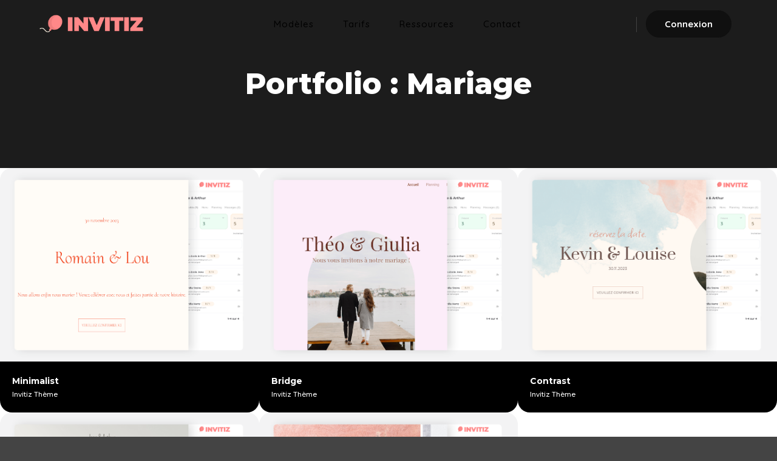

--- FILE ---
content_type: text/html; charset=UTF-8
request_url: https://invitiz.fr/work_genre/wedding/
body_size: 13090
content:
<!DOCTYPE html>
<!--[if IE 9]>    <html class="no-js lt-ie10" lang="fr-FR"> <![endif]-->
<!--[if gt IE 9]><!--> <html class="no-js" lang="fr-FR"> <!--<![endif]-->
<head>

<meta charset="UTF-8" />
<meta name="viewport" content="width=device-width,initial-scale=1" />
<meta http-equiv="X-UA-Compatible" content="IE=edge">
<link rel="profile" href="https://gmpg.org/xfn/11" />
<title>Mariage &#8211; Invitiz</title>
<meta name='robots' content='max-image-preview:large' />
<link rel='dns-prefetch' href='//fonts.googleapis.com' />
<link href='https://fonts.gstatic.com' crossorigin rel='preconnect' />
<link rel="alternate" type="application/rss+xml" title="Invitiz &raquo; Flux" href="https://invitiz.fr/feed/" />
<link rel="alternate" type="application/rss+xml" title="Invitiz &raquo; Flux des commentaires" href="https://invitiz.fr/comments/feed/" />
<link rel="alternate" type="application/rss+xml" title="Flux pour Invitiz &raquo; Mariage Catégories de travaux" href="https://invitiz.fr/work_genre/wedding/feed/" />
<script type="text/javascript">
/* <![CDATA[ */
window._wpemojiSettings = {"baseUrl":"https:\/\/s.w.org\/images\/core\/emoji\/14.0.0\/72x72\/","ext":".png","svgUrl":"https:\/\/s.w.org\/images\/core\/emoji\/14.0.0\/svg\/","svgExt":".svg","source":{"concatemoji":"https:\/\/invitiz.fr\/wp-includes\/js\/wp-emoji-release.min.js?ver=6.4.7"}};
/*! This file is auto-generated */
!function(i,n){var o,s,e;function c(e){try{var t={supportTests:e,timestamp:(new Date).valueOf()};sessionStorage.setItem(o,JSON.stringify(t))}catch(e){}}function p(e,t,n){e.clearRect(0,0,e.canvas.width,e.canvas.height),e.fillText(t,0,0);var t=new Uint32Array(e.getImageData(0,0,e.canvas.width,e.canvas.height).data),r=(e.clearRect(0,0,e.canvas.width,e.canvas.height),e.fillText(n,0,0),new Uint32Array(e.getImageData(0,0,e.canvas.width,e.canvas.height).data));return t.every(function(e,t){return e===r[t]})}function u(e,t,n){switch(t){case"flag":return n(e,"\ud83c\udff3\ufe0f\u200d\u26a7\ufe0f","\ud83c\udff3\ufe0f\u200b\u26a7\ufe0f")?!1:!n(e,"\ud83c\uddfa\ud83c\uddf3","\ud83c\uddfa\u200b\ud83c\uddf3")&&!n(e,"\ud83c\udff4\udb40\udc67\udb40\udc62\udb40\udc65\udb40\udc6e\udb40\udc67\udb40\udc7f","\ud83c\udff4\u200b\udb40\udc67\u200b\udb40\udc62\u200b\udb40\udc65\u200b\udb40\udc6e\u200b\udb40\udc67\u200b\udb40\udc7f");case"emoji":return!n(e,"\ud83e\udef1\ud83c\udffb\u200d\ud83e\udef2\ud83c\udfff","\ud83e\udef1\ud83c\udffb\u200b\ud83e\udef2\ud83c\udfff")}return!1}function f(e,t,n){var r="undefined"!=typeof WorkerGlobalScope&&self instanceof WorkerGlobalScope?new OffscreenCanvas(300,150):i.createElement("canvas"),a=r.getContext("2d",{willReadFrequently:!0}),o=(a.textBaseline="top",a.font="600 32px Arial",{});return e.forEach(function(e){o[e]=t(a,e,n)}),o}function t(e){var t=i.createElement("script");t.src=e,t.defer=!0,i.head.appendChild(t)}"undefined"!=typeof Promise&&(o="wpEmojiSettingsSupports",s=["flag","emoji"],n.supports={everything:!0,everythingExceptFlag:!0},e=new Promise(function(e){i.addEventListener("DOMContentLoaded",e,{once:!0})}),new Promise(function(t){var n=function(){try{var e=JSON.parse(sessionStorage.getItem(o));if("object"==typeof e&&"number"==typeof e.timestamp&&(new Date).valueOf()<e.timestamp+604800&&"object"==typeof e.supportTests)return e.supportTests}catch(e){}return null}();if(!n){if("undefined"!=typeof Worker&&"undefined"!=typeof OffscreenCanvas&&"undefined"!=typeof URL&&URL.createObjectURL&&"undefined"!=typeof Blob)try{var e="postMessage("+f.toString()+"("+[JSON.stringify(s),u.toString(),p.toString()].join(",")+"));",r=new Blob([e],{type:"text/javascript"}),a=new Worker(URL.createObjectURL(r),{name:"wpTestEmojiSupports"});return void(a.onmessage=function(e){c(n=e.data),a.terminate(),t(n)})}catch(e){}c(n=f(s,u,p))}t(n)}).then(function(e){for(var t in e)n.supports[t]=e[t],n.supports.everything=n.supports.everything&&n.supports[t],"flag"!==t&&(n.supports.everythingExceptFlag=n.supports.everythingExceptFlag&&n.supports[t]);n.supports.everythingExceptFlag=n.supports.everythingExceptFlag&&!n.supports.flag,n.DOMReady=!1,n.readyCallback=function(){n.DOMReady=!0}}).then(function(){return e}).then(function(){var e;n.supports.everything||(n.readyCallback(),(e=n.source||{}).concatemoji?t(e.concatemoji):e.wpemoji&&e.twemoji&&(t(e.twemoji),t(e.wpemoji)))}))}((window,document),window._wpemojiSettings);
/* ]]> */
</script>
<style id='wp-emoji-styles-inline-css' type='text/css'>

	img.wp-smiley, img.emoji {
		display: inline !important;
		border: none !important;
		box-shadow: none !important;
		height: 1em !important;
		width: 1em !important;
		margin: 0 0.07em !important;
		vertical-align: -0.1em !important;
		background: none !important;
		padding: 0 !important;
	}
</style>
<link rel='stylesheet' id='wp-block-library-css' href='https://invitiz.fr/wp-includes/css/dist/block-library/style.min.css?ver=6.4.7' type='text/css' media='all' />
<link rel='stylesheet' id='hashabr-block-style-css' href='https://invitiz.fr/wp-content/plugins/hashbar-wp-notification-bar/blocks/src/assets/css/style-index.css?ver=1.4.4' type='text/css' media='all' />
<style id='classic-theme-styles-inline-css' type='text/css'>
/*! This file is auto-generated */
.wp-block-button__link{color:#fff;background-color:#32373c;border-radius:9999px;box-shadow:none;text-decoration:none;padding:calc(.667em + 2px) calc(1.333em + 2px);font-size:1.125em}.wp-block-file__button{background:#32373c;color:#fff;text-decoration:none}
</style>
<style id='global-styles-inline-css' type='text/css'>
body{--wp--preset--color--black: #000000;--wp--preset--color--cyan-bluish-gray: #abb8c3;--wp--preset--color--white: #ffffff;--wp--preset--color--pale-pink: #f78da7;--wp--preset--color--vivid-red: #cf2e2e;--wp--preset--color--luminous-vivid-orange: #ff6900;--wp--preset--color--luminous-vivid-amber: #fcb900;--wp--preset--color--light-green-cyan: #7bdcb5;--wp--preset--color--vivid-green-cyan: #00d084;--wp--preset--color--pale-cyan-blue: #8ed1fc;--wp--preset--color--vivid-cyan-blue: #0693e3;--wp--preset--color--vivid-purple: #9b51e0;--wp--preset--gradient--vivid-cyan-blue-to-vivid-purple: linear-gradient(135deg,rgba(6,147,227,1) 0%,rgb(155,81,224) 100%);--wp--preset--gradient--light-green-cyan-to-vivid-green-cyan: linear-gradient(135deg,rgb(122,220,180) 0%,rgb(0,208,130) 100%);--wp--preset--gradient--luminous-vivid-amber-to-luminous-vivid-orange: linear-gradient(135deg,rgba(252,185,0,1) 0%,rgba(255,105,0,1) 100%);--wp--preset--gradient--luminous-vivid-orange-to-vivid-red: linear-gradient(135deg,rgba(255,105,0,1) 0%,rgb(207,46,46) 100%);--wp--preset--gradient--very-light-gray-to-cyan-bluish-gray: linear-gradient(135deg,rgb(238,238,238) 0%,rgb(169,184,195) 100%);--wp--preset--gradient--cool-to-warm-spectrum: linear-gradient(135deg,rgb(74,234,220) 0%,rgb(151,120,209) 20%,rgb(207,42,186) 40%,rgb(238,44,130) 60%,rgb(251,105,98) 80%,rgb(254,248,76) 100%);--wp--preset--gradient--blush-light-purple: linear-gradient(135deg,rgb(255,206,236) 0%,rgb(152,150,240) 100%);--wp--preset--gradient--blush-bordeaux: linear-gradient(135deg,rgb(254,205,165) 0%,rgb(254,45,45) 50%,rgb(107,0,62) 100%);--wp--preset--gradient--luminous-dusk: linear-gradient(135deg,rgb(255,203,112) 0%,rgb(199,81,192) 50%,rgb(65,88,208) 100%);--wp--preset--gradient--pale-ocean: linear-gradient(135deg,rgb(255,245,203) 0%,rgb(182,227,212) 50%,rgb(51,167,181) 100%);--wp--preset--gradient--electric-grass: linear-gradient(135deg,rgb(202,248,128) 0%,rgb(113,206,126) 100%);--wp--preset--gradient--midnight: linear-gradient(135deg,rgb(2,3,129) 0%,rgb(40,116,252) 100%);--wp--preset--font-size--small: 13px;--wp--preset--font-size--medium: 20px;--wp--preset--font-size--large: 36px;--wp--preset--font-size--x-large: 42px;--wp--preset--spacing--20: 0.44rem;--wp--preset--spacing--30: 0.67rem;--wp--preset--spacing--40: 1rem;--wp--preset--spacing--50: 1.5rem;--wp--preset--spacing--60: 2.25rem;--wp--preset--spacing--70: 3.38rem;--wp--preset--spacing--80: 5.06rem;--wp--preset--shadow--natural: 6px 6px 9px rgba(0, 0, 0, 0.2);--wp--preset--shadow--deep: 12px 12px 50px rgba(0, 0, 0, 0.4);--wp--preset--shadow--sharp: 6px 6px 0px rgba(0, 0, 0, 0.2);--wp--preset--shadow--outlined: 6px 6px 0px -3px rgba(255, 255, 255, 1), 6px 6px rgba(0, 0, 0, 1);--wp--preset--shadow--crisp: 6px 6px 0px rgba(0, 0, 0, 1);}:where(.is-layout-flex){gap: 0.5em;}:where(.is-layout-grid){gap: 0.5em;}body .is-layout-flow > .alignleft{float: left;margin-inline-start: 0;margin-inline-end: 2em;}body .is-layout-flow > .alignright{float: right;margin-inline-start: 2em;margin-inline-end: 0;}body .is-layout-flow > .aligncenter{margin-left: auto !important;margin-right: auto !important;}body .is-layout-constrained > .alignleft{float: left;margin-inline-start: 0;margin-inline-end: 2em;}body .is-layout-constrained > .alignright{float: right;margin-inline-start: 2em;margin-inline-end: 0;}body .is-layout-constrained > .aligncenter{margin-left: auto !important;margin-right: auto !important;}body .is-layout-constrained > :where(:not(.alignleft):not(.alignright):not(.alignfull)){max-width: var(--wp--style--global--content-size);margin-left: auto !important;margin-right: auto !important;}body .is-layout-constrained > .alignwide{max-width: var(--wp--style--global--wide-size);}body .is-layout-flex{display: flex;}body .is-layout-flex{flex-wrap: wrap;align-items: center;}body .is-layout-flex > *{margin: 0;}body .is-layout-grid{display: grid;}body .is-layout-grid > *{margin: 0;}:where(.wp-block-columns.is-layout-flex){gap: 2em;}:where(.wp-block-columns.is-layout-grid){gap: 2em;}:where(.wp-block-post-template.is-layout-flex){gap: 1.25em;}:where(.wp-block-post-template.is-layout-grid){gap: 1.25em;}.has-black-color{color: var(--wp--preset--color--black) !important;}.has-cyan-bluish-gray-color{color: var(--wp--preset--color--cyan-bluish-gray) !important;}.has-white-color{color: var(--wp--preset--color--white) !important;}.has-pale-pink-color{color: var(--wp--preset--color--pale-pink) !important;}.has-vivid-red-color{color: var(--wp--preset--color--vivid-red) !important;}.has-luminous-vivid-orange-color{color: var(--wp--preset--color--luminous-vivid-orange) !important;}.has-luminous-vivid-amber-color{color: var(--wp--preset--color--luminous-vivid-amber) !important;}.has-light-green-cyan-color{color: var(--wp--preset--color--light-green-cyan) !important;}.has-vivid-green-cyan-color{color: var(--wp--preset--color--vivid-green-cyan) !important;}.has-pale-cyan-blue-color{color: var(--wp--preset--color--pale-cyan-blue) !important;}.has-vivid-cyan-blue-color{color: var(--wp--preset--color--vivid-cyan-blue) !important;}.has-vivid-purple-color{color: var(--wp--preset--color--vivid-purple) !important;}.has-black-background-color{background-color: var(--wp--preset--color--black) !important;}.has-cyan-bluish-gray-background-color{background-color: var(--wp--preset--color--cyan-bluish-gray) !important;}.has-white-background-color{background-color: var(--wp--preset--color--white) !important;}.has-pale-pink-background-color{background-color: var(--wp--preset--color--pale-pink) !important;}.has-vivid-red-background-color{background-color: var(--wp--preset--color--vivid-red) !important;}.has-luminous-vivid-orange-background-color{background-color: var(--wp--preset--color--luminous-vivid-orange) !important;}.has-luminous-vivid-amber-background-color{background-color: var(--wp--preset--color--luminous-vivid-amber) !important;}.has-light-green-cyan-background-color{background-color: var(--wp--preset--color--light-green-cyan) !important;}.has-vivid-green-cyan-background-color{background-color: var(--wp--preset--color--vivid-green-cyan) !important;}.has-pale-cyan-blue-background-color{background-color: var(--wp--preset--color--pale-cyan-blue) !important;}.has-vivid-cyan-blue-background-color{background-color: var(--wp--preset--color--vivid-cyan-blue) !important;}.has-vivid-purple-background-color{background-color: var(--wp--preset--color--vivid-purple) !important;}.has-black-border-color{border-color: var(--wp--preset--color--black) !important;}.has-cyan-bluish-gray-border-color{border-color: var(--wp--preset--color--cyan-bluish-gray) !important;}.has-white-border-color{border-color: var(--wp--preset--color--white) !important;}.has-pale-pink-border-color{border-color: var(--wp--preset--color--pale-pink) !important;}.has-vivid-red-border-color{border-color: var(--wp--preset--color--vivid-red) !important;}.has-luminous-vivid-orange-border-color{border-color: var(--wp--preset--color--luminous-vivid-orange) !important;}.has-luminous-vivid-amber-border-color{border-color: var(--wp--preset--color--luminous-vivid-amber) !important;}.has-light-green-cyan-border-color{border-color: var(--wp--preset--color--light-green-cyan) !important;}.has-vivid-green-cyan-border-color{border-color: var(--wp--preset--color--vivid-green-cyan) !important;}.has-pale-cyan-blue-border-color{border-color: var(--wp--preset--color--pale-cyan-blue) !important;}.has-vivid-cyan-blue-border-color{border-color: var(--wp--preset--color--vivid-cyan-blue) !important;}.has-vivid-purple-border-color{border-color: var(--wp--preset--color--vivid-purple) !important;}.has-vivid-cyan-blue-to-vivid-purple-gradient-background{background: var(--wp--preset--gradient--vivid-cyan-blue-to-vivid-purple) !important;}.has-light-green-cyan-to-vivid-green-cyan-gradient-background{background: var(--wp--preset--gradient--light-green-cyan-to-vivid-green-cyan) !important;}.has-luminous-vivid-amber-to-luminous-vivid-orange-gradient-background{background: var(--wp--preset--gradient--luminous-vivid-amber-to-luminous-vivid-orange) !important;}.has-luminous-vivid-orange-to-vivid-red-gradient-background{background: var(--wp--preset--gradient--luminous-vivid-orange-to-vivid-red) !important;}.has-very-light-gray-to-cyan-bluish-gray-gradient-background{background: var(--wp--preset--gradient--very-light-gray-to-cyan-bluish-gray) !important;}.has-cool-to-warm-spectrum-gradient-background{background: var(--wp--preset--gradient--cool-to-warm-spectrum) !important;}.has-blush-light-purple-gradient-background{background: var(--wp--preset--gradient--blush-light-purple) !important;}.has-blush-bordeaux-gradient-background{background: var(--wp--preset--gradient--blush-bordeaux) !important;}.has-luminous-dusk-gradient-background{background: var(--wp--preset--gradient--luminous-dusk) !important;}.has-pale-ocean-gradient-background{background: var(--wp--preset--gradient--pale-ocean) !important;}.has-electric-grass-gradient-background{background: var(--wp--preset--gradient--electric-grass) !important;}.has-midnight-gradient-background{background: var(--wp--preset--gradient--midnight) !important;}.has-small-font-size{font-size: var(--wp--preset--font-size--small) !important;}.has-medium-font-size{font-size: var(--wp--preset--font-size--medium) !important;}.has-large-font-size{font-size: var(--wp--preset--font-size--large) !important;}.has-x-large-font-size{font-size: var(--wp--preset--font-size--x-large) !important;}
.wp-block-navigation a:where(:not(.wp-element-button)){color: inherit;}
:where(.wp-block-post-template.is-layout-flex){gap: 1.25em;}:where(.wp-block-post-template.is-layout-grid){gap: 1.25em;}
:where(.wp-block-columns.is-layout-flex){gap: 2em;}:where(.wp-block-columns.is-layout-grid){gap: 2em;}
.wp-block-pullquote{font-size: 1.5em;line-height: 1.6;}
</style>
<link rel='stylesheet' id='hashbar-frontend-css' href='https://invitiz.fr/wp-content/plugins/hashbar-wp-notification-bar/assets/css/frontend.css?ver=1.4.4' type='text/css' media='all' />
<link rel='stylesheet' id='hfe-style-css' href='https://invitiz.fr/wp-content/plugins/header-footer-elementor/assets/css/header-footer-elementor.css?ver=1.6.20' type='text/css' media='all' />
<link rel='stylesheet' id='elementor-icons-css' href='https://invitiz.fr/wp-content/plugins/elementor/assets/lib/eicons/css/elementor-icons.min.css?ver=5.23.0' type='text/css' media='all' />
<link rel='stylesheet' id='elementor-frontend-css' href='https://invitiz.fr/wp-content/plugins/elementor/assets/css/frontend-lite.min.css?ver=3.17.3' type='text/css' media='all' />
<link rel='stylesheet' id='swiper-css' href='https://invitiz.fr/wp-content/plugins/elementor/assets/lib/swiper/css/swiper.min.css?ver=5.3.6' type='text/css' media='all' />
<link rel='stylesheet' id='elementor-post-12124-css' href='https://invitiz.fr/wp-content/uploads/elementor/css/post-12124.css?ver=1701558359' type='text/css' media='all' />
<link rel='stylesheet' id='elementor-global-css' href='https://invitiz.fr/wp-content/uploads/elementor/css/global.css?ver=1701558359' type='text/css' media='all' />
<link rel='stylesheet' id='elementor-post-12481-css' href='https://invitiz.fr/wp-content/uploads/elementor/css/post-12481.css?ver=1727795531' type='text/css' media='all' />
<link rel='stylesheet' id='hfe-widgets-style-css' href='https://invitiz.fr/wp-content/plugins/header-footer-elementor/inc/widgets-css/frontend.css?ver=1.6.20' type='text/css' media='all' />
<link rel='stylesheet' id='material-icons-css' href='https://fonts.googleapis.com/icon?family=Material+Icons&#038;ver=6.4.7' type='text/css' media='all' />
<link rel='stylesheet' id='jquery-lightgallery-css' href='https://invitiz.fr/wp-content/themes/rife-free/js/light-gallery/css/lightgallery.min.css?ver=1.9.0' type='text/css' media='all' />
<link rel='stylesheet' id='font-awesome-css' href='https://invitiz.fr/wp-content/plugins/elementor/assets/lib/font-awesome/css/font-awesome.min.css?ver=4.7.0' type='text/css' media='all' />
<link rel='stylesheet' id='a13-icomoon-css' href='https://invitiz.fr/wp-content/themes/rife-free/css/icomoon.css?ver=2.4.17' type='text/css' media='all' />
<link rel='stylesheet' id='a13-main-style-css' href='https://invitiz.fr/wp-content/themes/rife-free/style.css?ver=2.4.17' type='text/css' media='all' />
<link rel='stylesheet' id='a13-user-css-css' href='https://invitiz.fr/wp-content/uploads/apollo13_framework_files/css/user.css?ver=2.4.17_1701684437' type='text/css' media='all' />
<link rel='stylesheet' id='font-awesome-5-all-css' href='https://invitiz.fr/wp-content/plugins/elementor/assets/lib/font-awesome/css/all.min.css?ver=3.17.3' type='text/css' media='all' />
<link rel='stylesheet' id='font-awesome-4-shim-css' href='https://invitiz.fr/wp-content/plugins/elementor/assets/lib/font-awesome/css/v4-shims.min.css?ver=3.17.3' type='text/css' media='all' />
<link rel='stylesheet' id='google-fonts-1-css' href='https://fonts.googleapis.com/css?family=Quicksand%3A100%2C100italic%2C200%2C200italic%2C300%2C300italic%2C400%2C400italic%2C500%2C500italic%2C600%2C600italic%2C700%2C700italic%2C800%2C800italic%2C900%2C900italic&#038;display=auto&#038;ver=6.4.7' type='text/css' media='all' />
<link rel="preconnect" href="https://fonts.gstatic.com/" crossorigin><script type="text/javascript" src="https://invitiz.fr/wp-includes/js/jquery/jquery.min.js?ver=3.7.1" id="jquery-core-js"></script>
<script type="text/javascript" src="https://invitiz.fr/wp-includes/js/jquery/jquery-migrate.min.js?ver=3.4.1" id="jquery-migrate-js"></script>
<script type="text/javascript" id="hashbar-frontend-js-extra">
/* <![CDATA[ */
var hashbar_localize = {"dont_show_bar_after_close":"","notification_display_time":"400","bar_keep_closed":"","cookies_expire_time":"","cookies_expire_type":""};
/* ]]> */
</script>
<script type="text/javascript" src="https://invitiz.fr/wp-content/plugins/hashbar-wp-notification-bar/assets/js/frontend.js?ver=1.4.4" id="hashbar-frontend-js"></script>
<script type="text/javascript" src="https://invitiz.fr/wp-content/plugins/hashbar-wp-notification-bar/assets/js/js.cookie.min.js?ver=1.4.4" id="js-cookie-js"></script>
<script type="text/javascript" src="https://invitiz.fr/wp-content/plugins/elementor/assets/lib/font-awesome/js/v4-shims.min.js?ver=3.17.3" id="font-awesome-4-shim-js"></script>
<link rel="https://api.w.org/" href="https://invitiz.fr/wp-json/" /><link rel="alternate" type="application/json" href="https://invitiz.fr/wp-json/wp/v2/work_genre/11" /><link rel="EditURI" type="application/rsd+xml" title="RSD" href="https://invitiz.fr/xmlrpc.php?rsd" />
<meta name="generator" content="WordPress 6.4.7" />
<!-- start Simple Custom CSS and JS -->
<script type="text/javascript">
document.addEventListener("DOMContentLoaded", function() {
  const steps = document.querySelectorAll('.step-box-invitiz');
	const stepContent = document.querySelector('.step-content');
  
	steps.forEach(function(step) {
	  step.addEventListener('click', function() {
		const stepNum = this.getAttribute('data-step');
    
		steps.forEach(function(step) {
			step.classList.remove('active');
      		step.querySelector('h4').classList.remove('active-step-chips');
      		step.querySelector('h3').classList.remove('active-step-title');
      		step.querySelector('p').classList.remove('active-step-description');
		});

		this.classList.add('active');
    	this.querySelector('h4').classList.add('active-step-chips');
    	this.querySelector('h3').classList.add('active-step-title');
    	this.querySelector('p').classList.add('active-step-description');
		  
		if (stepNum == 1) {
			document.getElementById('stepImage').src = '/wp-content/uploads/2023/12/Sans-titre-1.png';
			document.getElementById('stepChips').textContent = 'Étape 1';
			document.getElementById('stepTitle').textContent = 'Choisissez un thème';
		} else if (stepNum == 2) {
			document.getElementById('stepImage').src = '/wp-content/uploads/2023/12/Sans-titre-2.png';
			document.getElementById('stepChips').textContent = 'Étape 2';
			document.getElementById('stepTitle').textContent = "Configurez votre évènement";
		} else {
			document.getElementById('stepImage').src = '/wp-content/uploads/2023/12/Sans-titre-3.png';
			document.getElementById('stepChips').textContent = 'Étape 3';
			document.getElementById('stepTitle').textContent = 'Partagez avec vos invités';		
		}
	  });
	});
});</script>
<!-- end Simple Custom CSS and JS -->
<script type="text/javascript">
// <![CDATA[
(function(){
    var docElement = document.documentElement,
        className = docElement.className;
    // Change `no-js` to `js`
    var reJS = new RegExp('(^|\\s)no-js( |\\s|$)');
    //space as literal in second capturing group cause there is strange situation when \s is not catched on load when other plugins add their own classes
    className = className.replace(reJS, '$1js$2');
    docElement.className = className;
})();
// ]]>
</script><script type="text/javascript">
// <![CDATA[
WebFontConfig = {
    google: {"families":["Quicksand:400,500,700,800","Montserrat:400","Montserrat:400,500,700,800"]},
    active: function () {
        //tell listeners that fonts are loaded
        if (window.jQuery) {
            jQuery(document.body).trigger('webfontsloaded');
        }
    }
};
(function (d) {
    var wf = d.createElement('script'), s = d.scripts[0];
    wf.src = 'https://invitiz.fr/wp-content/themes/rife-free/js/webfontloader.min.js';
    wf.type = 'text/javascript';
    wf.async = 'true';
    s.parentNode.insertBefore(wf, s);
})(document);
// ]]>
</script><meta name="generator" content="Elementor 3.17.3; features: e_dom_optimization, e_optimized_assets_loading, e_optimized_css_loading, additional_custom_breakpoints; settings: css_print_method-external, google_font-enabled, font_display-auto">
<link rel="icon" href="https://invitiz.fr/wp-content/uploads/2023/03/cropped-invitiz-balloon-32x32.png" sizes="32x32" />
<link rel="icon" href="https://invitiz.fr/wp-content/uploads/2023/03/cropped-invitiz-balloon-192x192.png" sizes="192x192" />
<link rel="apple-touch-icon" href="https://invitiz.fr/wp-content/uploads/2023/03/cropped-invitiz-balloon-180x180.png" />
<meta name="msapplication-TileImage" content="https://invitiz.fr/wp-content/uploads/2023/03/cropped-invitiz-balloon-270x270.png" />
		<style type="text/css" id="wp-custom-css">
			.header-horizontal .top-menu > li > a, .header-horizontal .top-menu > li > span.title {
    padding: 0 24px;
}

.tools_button {
	text-transform: none;
	font-size: 15px !important;
	font-family: 'Quicksand';
	font-weight: bold !important;
	margin-left: 0px;
	border-radius: 50px !important;
	padding: 8px 30px;
	height: 45px;
}

.tools_button:hover {
	color: #ffffff !important;
}

#header-tools {
	padding: 10px 0px;
}

#try-invitiz {
	border-radius: 20px;
}

.category-filter .clearfix .posts-filter > li > a {
	text-transform: capitalize;
	
}

.category-filter {
	display: inline-block;
	padding-left:0px !important;
	padding-right:0px !important;
}



.category-filter.works-filter, .category-filter.posts-filter {
	 background-color: #f6f6f6 !important;
	border-radius: 27px;
	padding: 7px !important;
	width: 100%;
	margin-bottom: 40px;
	display: flex;
	justify-content: space-between;
}

.category-filter.works-filter li.selected > a, .category-filter.posts-filter li.selected > a {
		padding: 10px 20px !important;
	background-color: #ff8787 !important;
	color: white !important;
	font-weight: 500;
	text-align: center !important;
	border-radius: 100px !important;
	
}

ul.category-filter > li > a{
	
	padding: 10px 20px !important;
	font-weight: 500 !important;
	text-transform: capitalize !important;
	color: #7a7a7a !important;
	background-color: rgba(0,0,0,0) !important;
	border-radius: 100px !important;
}

div.archive-item > .formatter {
	padding: 10px 0px !important;
}

.archive-item, .item-image > a {
	margin: 0px !important;
	background-color: #f6f6f6;
	border-radius: 20px;
}

.archive-item > img {
	color: white !important;
}

.archive-item > .caption {
	background-color: black !important;
	color: white !important;
	padding: 20px !important;
}

.caption > .texts_group > .post-title {
	color: white;
	font-size: 14px;
	text-align: left;
	padding: 0px !important;
	margin: 0px !important;
	font-weight: 600;
}

.caption > .texts_group > .excerpt {
	color: white !important;
	font-size: 11px;
	text-align: left;
	padding: 0px !important;
	margin: 0px !important;
	opacity: 1;
	text-transform: capitalize;
	font-weight: 500;
	letter-spacing: 0px;
	font-family: 'Montserrat'
}


.footer-links {
  color: white;
  text-decoration: none;
	padding-right: 25px;
}

.footer-links-invitiz {
  color: #7a7a7a;
	font-size: 14px;
  text-decoration: none;
	margin-bottom: 20px;
}

.footer-links:hover {
  color: #e2e2e2;
  text-decoration: none;
}

.spacer-div {
	height:10px;
}

input {
	border-radius: 10px !important;
	background-color: #f6f6f6 !important;
}


select {
	border-radius: 10px !important;
	background-color: #f6f6f6 !important;
	border-color: #F6f6f6
}

label.wpforms-field-label {
	font-size: 13px;
	padding-bottom: 5px;
}

button.wpforms-submit {
	width:100%;
	border-radius: 25px !important;
}

textarea {
	border-radius: 10px !important;
	background-color: #f6f6f6 !important;
}

.elementor-button:hover {
	text-decoration: none;
}
.steps {
  display: inline;
  justify-content: space-between;
  height: 100%;
}

.step-box-invitiz {
  cursor: pointer;
  padding: 5px 25px 10px 25px;
  background-color: white;
	background-image: url('/wp-content/uploads/2023/03/invitiz-pattern-background-black.png');
	background-position: center; /* Center the image */
  background-repeat: no-repeat; /* Do not repeat the image */
  background-size: cover; /* Resize the background image to cover the entire container */
  border-radius: 20px;
box-shadow:
  3.7px 1.7px 6.1px rgba(0, 0, 0, 0.02),
  12.3px 5.8px 20.5px rgba(0, 0, 0, 0.029),
  55px 26px 92px rgba(0, 0, 0, 0.06)
;
}

.step-box-invitiz.active {
  background-color: #ff8787;
	background-image: url('/wp-content/uploads/2023/03/invitiz-pattern-background.png');
}

.step-box-invitiz {
	transition: all .2s ease-in-out; 
}

.step-box-invitiz:hover { 
	transform: scale(1.02); 
}

#stepImage {
	border-radius: 20px;
}

.step-box-invitiz-content {
	cursor: auto !important;
  position: relative !important;
  height: 100% !important;
  display: flex;
  flex-direction: column;
	padding: 35px 25px 40px 25px;
  background-color: #101010;
	background-image: url('/wp-content/uploads/2023/03/invitiz-pattern-background-black.png');
	background-position: center; /* Center the image */
  background-repeat: no-repeat; /* Do not repeat the image */
  background-size: cover; /* Resize the background image to cover the entire container */
  border-radius: 20px;
box-shadow:
  3.7px 1.7px 6.1px rgba(0, 0, 0, 0.02),
  12.3px 5.8px 20.5px rgba(0, 0, 0, 0.029),
  55px 26px 92px rgba(0, 0, 0, 0.06)
;
}

.step-box-invitiz-content > .step-chips {
	color: white;
	background-color: #ff8787;
	border-color: #ff8787;
}

.step-box-invitiz-content > .step-title {
	color: white;
}

.step-box-invitiz > h3 {
	font-size: 20px
}


.step-chips {
  display: inline-block;
  background-color: white;
  border: 1px solid grey;
  color: #646464;
  border-radius: 20px;
  font-weight: 500;
  font-size: 13px !important;
  padding: 8px 10px;
  align-self: flex-start;
}

.step-title {
  margin: 0px;	
}

.step-description {
  cursor: pointer;
	color: #646464;
}

.active-step-chips {
  color: black;
  background-color: white;
  border-color: white;
}

.active-step-title {
  color: white;
}

.active-step-description {
  color: white;
}

.features-line {
	display: flex;
  justify-content: space-between;
  width: 100%;
	padding-bottom:30px;
}

.features-chips {
	background-color: #ff8787;
	color: white;
	padding: 20px 30px;
	border-radius: 50px;
	font-size: 14px;
	display: flex;
	align-items: center;
}

.features-chips > i {
	margin-right: 16px;
	font-size: 17px
}

.subtitle-invitiz {
	display: flex;
	width:100%;
	justify-content:center;
	align-items: center;
}

.subtitle-invitiz > h2 {
	color: #ff8787 !important;
	font-weight: 600;
	font-size: 21px !important;
	margin: 0px;
}

.balloon-subtitle{
	width:30px;
	height: 30px !important;
	margin: 0px 20px;
}


.post-media {
  border-radius: 30px 30px 0px 0px;
  overflow: hidden;
}


div.real-content.hentry {
	 border-radius: 30px 0px 0px 30px;
	padding: 20px 30px;
}

.posts-grid-container {
	margin-left: 10px !important;
	margin-right: 10px !important;
}

div.archive-item.post {
box-shadow: 1px 23px 34px -20px rgba(204,204,204,0.75);
-webkit-box-shadow: 1px 23px 34px -20px rgba(204,204,204,0.75);
-moz-box-shadow: 1px 23px 34px -20px rgba(204,204,204,0.75);
	width: 45% !important;
	margin: 30px 20px !important;
}



.archive-item.post > div.formatter {
	margin: 0px !important;
	padding: 0px !important;
	border-radius: 0px 0px 30px 30px;
}

div.archive-item.post {
	transition: all .2s ease-in-out; 
}

div.archive-item.post:hover { 
	transform: scale(1.02); 
}

.item-image a::before {
    content: "" !important;
	background-color: rgba(0,0,0,0); 
    opacity: 0;
}

.item-image a::after {
    content: none !important;
}
		</style>
		</head>

<body id="top" class="archive tax-work_genre term-wedding term-11 wp-custom-logo ehf-footer ehf-template-rife-free ehf-stylesheet-rife-free header-horizontal site-layout-full works-list-page cpt-list-page elementor-default elementor-kit-12124" itemtype="https://schema.org/WebPage" itemscope>
<div class="whole-layout">
        <div class="page-background to-move"></div>
        		<header id="masthead" itemscope="itemscope" itemtype="https://schema.org/WPHeader">
			<p class="main-title bhf-hidden" itemprop="headline"><a href="https://invitiz.fr" title="Invitiz" rel="home">Invitiz</a></p>
					</header>

	<header id="header" class="to-move a13-horizontal header-type-one_line a13-normal-variant header-variant-one_line_menu_centered narrow no-tools sticky-no-hiding" itemtype="https://schema.org/WPHeader" itemscope>
	<div class="head">
		<div class="logo-container" itemtype="https://schema.org/Organization" itemscope><a class="logo normal-logo image-logo" href="https://invitiz.fr/" title="Invitiz" rel="home" itemprop="url"><img src="https://invitiz.fr/wp-content/uploads/2023/03/invitiz-logo-2.png" alt="Invitiz" width="1200" height="236" itemprop="logo" /></a></div>
		<nav id="access" class="navigation-bar" itemtype="https://schema.org/SiteNavigationElement" itemscope><!-- this element is need in HTML even if menu is disabled -->
							<div class="menu-container"><ul id="menu-main-menu" class="top-menu opener-icons-on"><li id="menu-item-12155" class="menu-item menu-item-type-custom menu-item-object-custom menu-item-12155 normal-menu"><a href="https://invitiz.fr/modeles"><span>Modèles</span></a></li>
<li id="menu-item-12126" class="menu-item menu-item-type-custom menu-item-object-custom menu-item-12126 normal-menu"><a href="https://invitiz.fr/nos-offres"><span>Tarifs</span></a></li>
<li id="menu-item-12147" class="menu-item menu-item-type-custom menu-item-object-custom menu-item-12147 normal-menu"><a href="https://invitiz.fr/ressources"><span>Ressources</span></a></li>
<li id="menu-item-12129" class="menu-item menu-item-type-custom menu-item-object-custom menu-item-12129 normal-menu"><a href="https://invitiz.fr/contact"><span>Contact</span></a></li>
</ul></div>					</nav>
		<!-- #access -->
		<div id="header-tools" class=" icons-0"><button id="mobile-menu-opener" class="a13icon-menu tool" title="Menu principal"><span class="screen-reader-text">Menu principal</span></button><a class="tools_button" href="https://app.invitiz.fr" target="_blank">Connexion</a></div>			</div>
	</header>
    <div id="mid" class="to-move layout-full layout-no-edge layout-fluid no-sidebars"><header class="title-bar a13-parallax outside title_bar_variant_centered title_bar_width_full has-effect" data-a13-parallax-type="tb" data-a13-parallax-speed="1"><div class="overlay-color"><div class="in"><div class="titles"><h1 class="page-title entry-title" itemprop="headline">Portfolio : Mariage</h1></div></div></div></header>	<article id="content" class="clearfix">
	<div class="content-limiter">
	<div id="col-mask">

	
	
	<div class="content-box lazy-load-on">
					<div class="bricks-frame works-bricks works-bricks-1  variant-under works-columns-3 hover-effect-scale-down title-center">
				<div class="works-grid-container" data-lazy-load="1" data-lazy-load-mode="button" data-margin="0">
				<div class="grid-master"></div>
				<div class="archive-item object-item open-item-normal w1" data-category-11="1" data-id="work-13263" itemtype="https://schema.org/CreativeWork" itemscope><img src="https://invitiz.fr/wp-content/uploads/2023/12/minimalist-theme-invitiz.png" alt="" title="minimalist-theme-invitiz" width="667" height="500.25" /><div class="cover" style="background-color:rgba(0,0,0, 0.7);"></div><div class="covering-image"></div><div class="icon a13icon-plus"></div><div class="caption"><div class="texts_group"><h2 class="post-title" itemprop="headline">Minimalist</h2><div class="excerpt">Invitiz Thème</div></div></div><a href="https://invitiz.fr/works/minimalist/" itemprop="url"></a><div class="social"></div></div><div class="archive-item object-item open-item-normal w1" data-category-11="1" data-id="work-13259" itemtype="https://schema.org/CreativeWork" itemscope><img src="https://invitiz.fr/wp-content/uploads/2023/12/bridge-theme-invitiz.png" alt="" title="bridge-theme-invitiz" width="667" height="500.25" /><div class="cover" style="background-color:rgba(0,0,0, 0.7);"></div><div class="covering-image"></div><div class="icon a13icon-plus"></div><div class="caption"><div class="texts_group"><h2 class="post-title" itemprop="headline">Bridge</h2><div class="excerpt">Invitiz Thème</div></div></div><a href="https://invitiz.fr/works/bridge/" itemprop="url"></a><div class="social"></div></div><div class="archive-item object-item open-item-normal w1" data-category-11="1" data-category-48="1" data-id="work-13253" itemtype="https://schema.org/CreativeWork" itemscope><img src="https://invitiz.fr/wp-content/uploads/2023/12/contrast-theme-invitiz-2.png" alt="" title="contrast-theme-invitiz-2" width="667" height="500.25" /><div class="cover" style="background-color:rgba(0,0,0, 0.7);"></div><div class="covering-image"></div><div class="icon a13icon-plus"></div><div class="caption"><div class="texts_group"><h2 class="post-title" itemprop="headline">Contrast</h2><div class="excerpt">Invitiz Thème</div></div></div><a href="https://invitiz.fr/works/contrast/" itemprop="url"></a><div class="social"></div></div><div class="archive-item object-item open-item-normal w1" data-category-11="1" data-category-48="1" data-id="work-13238" itemtype="https://schema.org/CreativeWork" itemscope><img src="https://invitiz.fr/wp-content/uploads/2023/12/mountains-theme-invitiz.png" alt="" title="mountains-theme-invitiz" width="667" height="500.25" /><div class="cover" style="background-color:rgba(0,0,0, 0.7);"></div><div class="covering-image"></div><div class="icon a13icon-plus"></div><div class="caption"><div class="texts_group"><h2 class="post-title" itemprop="headline">Mountains</h2><div class="excerpt">Invitiz Thème</div></div></div><a href="https://invitiz.fr/works/mountains/" itemprop="url"></a><div class="social"></div></div><div class="archive-item object-item open-item-normal w1" data-category-11="1" data-id="work-11362" itemtype="https://schema.org/CreativeWork" itemscope><img src="https://invitiz.fr/wp-content/uploads/2018/02/letter-theme-invitiz-1.png" alt="" title="letter-theme-invitiz" width="667" height="500.25" /><div class="cover" style="background-color:rgba(0,0,0, 0.7);"></div><div class="covering-image"></div><div class="icon a13icon-plus"></div><div class="caption"><div class="texts_group"><h2 class="post-title" itemprop="headline">Letter</h2><div class="excerpt">Invitiz Thème</div></div></div><a href="https://invitiz.fr/works/theme-letter/" itemprop="url"></a><div class="social"></div></div>				</div>
				</div>
				<div class="clear"></div>
						<span class="result-count">
	5/5</span>
		
	</div>
	</div>
	</div>
	</article>

		</div><!-- #mid -->

		<footer itemtype="https://schema.org/WPFooter" itemscope="itemscope" id="colophon" role="contentinfo">
			<div class='footer-width-fixer'>		<div data-elementor-type="wp-post" data-elementor-id="12481" class="elementor elementor-12481">
									<section class="elementor-section elementor-top-section elementor-element elementor-element-0b3e122 elementor-section-boxed elementor-section-height-default elementor-section-height-default" data-id="0b3e122" data-element_type="section">
						<div class="elementor-container elementor-column-gap-default">
					<div class="elementor-column elementor-col-100 elementor-top-column elementor-element elementor-element-a3778e9" data-id="a3778e9" data-element_type="column">
			<div class="elementor-widget-wrap elementor-element-populated">
								<div class="elementor-element elementor-element-dbd87d2 elementor-widget elementor-widget-spacer" data-id="dbd87d2" data-element_type="widget" data-widget_type="spacer.default">
				<div class="elementor-widget-container">
			<style>/*! elementor - v3.17.0 - 08-11-2023 */
.elementor-column .elementor-spacer-inner{height:var(--spacer-size)}.e-con{--container-widget-width:100%}.e-con-inner>.elementor-widget-spacer,.e-con>.elementor-widget-spacer{width:var(--container-widget-width,var(--spacer-size));--align-self:var(--container-widget-align-self,initial);--flex-shrink:0}.e-con-inner>.elementor-widget-spacer>.elementor-widget-container,.e-con>.elementor-widget-spacer>.elementor-widget-container{height:100%;width:100%}.e-con-inner>.elementor-widget-spacer>.elementor-widget-container>.elementor-spacer,.e-con>.elementor-widget-spacer>.elementor-widget-container>.elementor-spacer{height:100%}.e-con-inner>.elementor-widget-spacer>.elementor-widget-container>.elementor-spacer>.elementor-spacer-inner,.e-con>.elementor-widget-spacer>.elementor-widget-container>.elementor-spacer>.elementor-spacer-inner{height:var(--container-widget-height,var(--spacer-size))}.e-con-inner>.elementor-widget-spacer.elementor-widget-empty,.e-con>.elementor-widget-spacer.elementor-widget-empty{position:relative;min-height:22px;min-width:22px}.e-con-inner>.elementor-widget-spacer.elementor-widget-empty .elementor-widget-empty-icon,.e-con>.elementor-widget-spacer.elementor-widget-empty .elementor-widget-empty-icon{position:absolute;top:0;bottom:0;left:0;right:0;margin:auto;padding:0;width:22px;height:22px}</style>		<div class="elementor-spacer">
			<div class="elementor-spacer-inner"></div>
		</div>
				</div>
				</div>
					</div>
		</div>
							</div>
		</section>
				<section class="elementor-section elementor-top-section elementor-element elementor-element-2d4d87e elementor-section-stretched padding-footer elementor-section-boxed elementor-section-height-default elementor-section-height-default" data-id="2d4d87e" data-element_type="section" data-settings="{&quot;stretch_section&quot;:&quot;section-stretched&quot;,&quot;background_background&quot;:&quot;classic&quot;}">
						<div class="elementor-container elementor-column-gap-default">
					<div class="elementor-column elementor-col-20 elementor-top-column elementor-element elementor-element-0d9c8c0" data-id="0d9c8c0" data-element_type="column">
			<div class="elementor-widget-wrap elementor-element-populated">
								<div class="elementor-element elementor-element-0c59155 elementor-widget elementor-widget-image" data-id="0c59155" data-element_type="widget" data-widget_type="image.default">
				<div class="elementor-widget-container">
			<style>/*! elementor - v3.17.0 - 08-11-2023 */
.elementor-widget-image{text-align:center}.elementor-widget-image a{display:inline-block}.elementor-widget-image a img[src$=".svg"]{width:48px}.elementor-widget-image img{vertical-align:middle;display:inline-block}</style>												<img width="800" height="157" src="https://invitiz.fr/wp-content/uploads/2023/03/invitiz-logo-2-1024x201.png" class="attachment-large size-large wp-image-12260" alt="" loading="lazy" srcset="https://invitiz.fr/wp-content/uploads/2023/03/invitiz-logo-2-1024x201.png 1024w, https://invitiz.fr/wp-content/uploads/2023/03/invitiz-logo-2-300x59.png 300w, https://invitiz.fr/wp-content/uploads/2023/03/invitiz-logo-2-768x151.png 768w, https://invitiz.fr/wp-content/uploads/2023/03/invitiz-logo-2.png 1200w" sizes="(max-width: 800px) 100vw, 800px" />															</div>
				</div>
				<div class="elementor-element elementor-element-b8b43d8 elementor-widget elementor-widget-text-editor" data-id="b8b43d8" data-element_type="widget" data-widget_type="text-editor.default">
				<div class="elementor-widget-container">
			<style>/*! elementor - v3.17.0 - 08-11-2023 */
.elementor-widget-text-editor.elementor-drop-cap-view-stacked .elementor-drop-cap{background-color:#69727d;color:#fff}.elementor-widget-text-editor.elementor-drop-cap-view-framed .elementor-drop-cap{color:#69727d;border:3px solid;background-color:transparent}.elementor-widget-text-editor:not(.elementor-drop-cap-view-default) .elementor-drop-cap{margin-top:8px}.elementor-widget-text-editor:not(.elementor-drop-cap-view-default) .elementor-drop-cap-letter{width:1em;height:1em}.elementor-widget-text-editor .elementor-drop-cap{float:left;text-align:center;line-height:1;font-size:50px}.elementor-widget-text-editor .elementor-drop-cap-letter{display:inline-block}</style>				<p>Créez votre site pour votre mariage grâce à Invitiz. Simplifiez la gestion de votre mariage et surprenez vos invités !</p>						</div>
				</div>
					</div>
		</div>
				<div class="elementor-column elementor-col-20 elementor-top-column elementor-element elementor-element-1fef692" data-id="1fef692" data-element_type="column">
			<div class="elementor-widget-wrap elementor-element-populated">
								<div class="elementor-element elementor-element-7bb0c5a elementor-widget elementor-widget-html" data-id="7bb0c5a" data-element_type="widget" data-widget_type="html.default">
				<div class="elementor-widget-container">
			<h5>Contact</h5>
<a class="footer-links-invitiz" href='https://instagram.com/invitiz'>
    Instagram
</a>
<div class="spacer-div"></div>
<a class="footer-links-invitiz" href='https://tiktok.com/@invitiz'>
    TikTok
</a>
<div class="spacer-div"></div>
<a class="footer-links-invitiz" href='https://linkedin.com/company/invitiz'>
    LinkedIn
</a>
<div class="spacer-div"></div>
<a class="footer-links-invitiz" href='https://invitiz.fr'>
    Nous contacter
</a>

		</div>
				</div>
					</div>
		</div>
				<div class="elementor-column elementor-col-20 elementor-top-column elementor-element elementor-element-432d5b2" data-id="432d5b2" data-element_type="column">
			<div class="elementor-widget-wrap elementor-element-populated">
								<div class="elementor-element elementor-element-8103ae7 elementor-widget elementor-widget-html" data-id="8103ae7" data-element_type="widget" data-widget_type="html.default">
				<div class="elementor-widget-container">
			<h5>Partenaires</h5>
<a class="footer-links-invitiz" href='https://app.invitiz.fr'>
    Connexion
</a>
<div class="spacer-div"></div>
<a class="footer-links-invitiz" href='https://invitiz.fr/contact/'>
    Devenir partenaire
</a>
<div class="spacer-div"></div>
<a class="footer-links-invitiz" href='https://invitiz.fr/contact/'>
    Questions
</a>


		</div>
				</div>
					</div>
		</div>
				<div class="elementor-column elementor-col-20 elementor-top-column elementor-element elementor-element-ec61b34" data-id="ec61b34" data-element_type="column">
			<div class="elementor-widget-wrap elementor-element-populated">
								<div class="elementor-element elementor-element-d716ac6 elementor-widget elementor-widget-html" data-id="d716ac6" data-element_type="widget" data-widget_type="html.default">
				<div class="elementor-widget-container">
			<h5>Ressources</h5>
<a class="footer-links-invitiz" href='https://invitiz.fr/ressources/'>
    Guide et Tutoriels
</a>
<div class="spacer-div"></div>
<a class="footer-links-invitiz" href='https://invitiz.fr/nos-offres/'>
    Tarifs
</a>
<div class="spacer-div"></div>
<a class="footer-links-invitiz" href='https://invitiz.fr/modeles/'>
    Modèles
</a>
<div class="spacer-div"></div>
<a class="footer-links-invitiz" href='https://invitiz.fr/ressources/'>
    Articles
</a>

		</div>
				</div>
					</div>
		</div>
				<div class="elementor-column elementor-col-20 elementor-top-column elementor-element elementor-element-aa7c8f4" data-id="aa7c8f4" data-element_type="column">
			<div class="elementor-widget-wrap elementor-element-populated">
								<div class="elementor-element elementor-element-2df68fa elementor-widget elementor-widget-html" data-id="2df68fa" data-element_type="widget" data-widget_type="html.default">
				<div class="elementor-widget-container">
			<h5>Legal</h5>
<a class="footer-links-invitiz" href='https://invitiz.fr/cguv'>
    CGV/CGU
</a>
<div class="spacer-div"></div>
<a class="footer-links-invitiz" href='https://invitiz.fr/privacy-policies'>
    Privacy Policies
</a>
<div class="spacer-div"></div>
<a class="footer-links-invitiz" href='https://invitiz.fr/cookies-policies'>
    Cookies Policies
</a>
<div class="spacer-div"></div>
<a class="footer-links-invitiz" href='https://invitiz.fr/mentions-legales'>
    Mentions légales
</a>

		</div>
				</div>
					</div>
		</div>
							</div>
		</section>
				<section class="elementor-section elementor-top-section elementor-element elementor-element-1a30945 elementor-section-boxed elementor-section-height-default elementor-section-height-default" data-id="1a30945" data-element_type="section" data-settings="{&quot;background_background&quot;:&quot;classic&quot;}">
						<div class="elementor-container elementor-column-gap-default">
					<div class="elementor-column elementor-col-100 elementor-top-column elementor-element elementor-element-94aeb54" data-id="94aeb54" data-element_type="column">
			<div class="elementor-widget-wrap elementor-element-populated">
								<div class="elementor-element elementor-element-8bb0210 elementor-widget elementor-widget-spacer" data-id="8bb0210" data-element_type="widget" data-widget_type="spacer.default">
				<div class="elementor-widget-container">
					<div class="elementor-spacer">
			<div class="elementor-spacer-inner"></div>
		</div>
				</div>
				</div>
					</div>
		</div>
							</div>
		</section>
				<section class="elementor-section elementor-top-section elementor-element elementor-element-29b9d3a elementor-section-content-middle padding-footer elementor-section-boxed elementor-section-height-default elementor-section-height-default" data-id="29b9d3a" data-element_type="section" data-settings="{&quot;background_background&quot;:&quot;classic&quot;}">
						<div class="elementor-container elementor-column-gap-default">
					<div class="elementor-column elementor-col-100 elementor-top-column elementor-element elementor-element-869d9d2" data-id="869d9d2" data-element_type="column">
			<div class="elementor-widget-wrap elementor-element-populated">
								<section class="elementor-section elementor-inner-section elementor-element elementor-element-f03a450 elementor-section-boxed elementor-section-height-default elementor-section-height-default" data-id="f03a450" data-element_type="section">
						<div class="elementor-container elementor-column-gap-default">
					<div class="elementor-column elementor-col-50 elementor-inner-column elementor-element elementor-element-68d1d3d" data-id="68d1d3d" data-element_type="column">
			<div class="elementor-widget-wrap elementor-element-populated">
								<div class="elementor-element elementor-element-10fdf54 elementor-widget elementor-widget-text-editor" data-id="10fdf54" data-element_type="widget" data-widget_type="text-editor.default">
				<div class="elementor-widget-container">
							<p><a class="footer-links" href="https://invitiz.fr">Accueil</a><a class="footer-links" href="https://invitiz.fr/modeles">Modèles</a><a class="footer-links" href="https://invitiz.fr/ressources">Ressources</a><a class="footer-links" href="https://invitiz.fr/contact">Contact</a></p>						</div>
				</div>
					</div>
		</div>
				<div class="elementor-column elementor-col-50 elementor-inner-column elementor-element elementor-element-1569291" data-id="1569291" data-element_type="column">
			<div class="elementor-widget-wrap elementor-element-populated">
								<div class="elementor-element elementor-element-27430fc elementor-widget elementor-widget-text-editor" data-id="27430fc" data-element_type="widget" data-widget_type="text-editor.default">
				<div class="elementor-widget-container">
							<p><span style="font-family: -apple-system, BlinkMacSystemFont, 'Segoe UI', Roboto, Helvetica, Arial, sans-serif, sans-serif;">© 2023 Invitiz. All rights reserved</span></p>						</div>
				</div>
					</div>
		</div>
							</div>
		</section>
					</div>
		</div>
							</div>
		</section>
							</div>
		</div>		</footer>
	
	</div><!-- .whole-layout -->
<style id='a13-works-grid-1-inline-css' type='text/css'>
.works-bricks-1{max-width:2000px}.works-bricks-1 .works-grid-container{margin-right:-0}.rtl .works-bricks-1 .works-grid-container{margin-right:0;margin-left:-0}.works-bricks-1 .layout-fitRows .archive-item,.works-bricks-1 .layout-masonry .archive-item{margin-bottom:0}.works-bricks-1.works-columns-4 .archive-item,.works-bricks-1.works-columns-4 .grid-master{width:calc(25%)}.works-bricks-1.works-columns-4 .archive-item.w2{width:calc(50%)}.works-bricks-1.works-columns-4 .archive-item.w3{width:calc(75%)}.works-bricks-1.works-columns-3 .archive-item,.works-bricks-1.works-columns-3 .grid-master{width:calc(33.3333333%)}.works-bricks-1.works-columns-3 .archive-item.w2{width:calc(66.6666666%)}.works-bricks-1.works-columns-2 .archive-item,.works-bricks-1.works-columns-2 .grid-master{width:calc(50%)}.works-bricks-1.works-columns-1 .grid-master,.works-bricks-1.works-columns-1 .archive-item,.works-bricks-1.works-columns-2 .archive-item.w2,.works-bricks-1.works-columns-2 .archive-item.w3,.works-bricks-1.works-columns-2 .archive-item.w4,.works-bricks-1.works-columns-3 .archive-item.w3,.works-bricks-1.works-columns-3 .archive-item.w4,.works-bricks-1.works-columns-4 .archive-item.w4{width:calc(100%)}@media only screen and (max-width:1279px){.works-columns-4 .archive-item,.works-columns-4 .grid-master{width:calc(33.3333333%)}.works-columns-4 .archive-item.w2{width:calc(66.6666666%)}.works-columns-4 .archive-item.w3{width:calc(100%)}}@media only screen and (max-width:800px){.works-bricks-1.works-columns-4 .grid-master,.works-bricks-1.works-columns-4 .archive-item,.works-bricks-1.works-columns-4 .archive-item.w2,.works-bricks-1.works-columns-3 .grid-master,.works-bricks-1.works-columns-3 .archive-item{width:calc(50%)}.works-bricks-1.works-columns-4 .archive-item.w3,.works-bricks-1.works-columns-3 .archive-item.w2{width:calc(100%)}}@media only screen and (max-width:480px){.works-bricks-1 .works-grid-container{margin-right:0}.rtl .works-bricks-1 .works-grid-container{margin-left:0}.works-bricks-1.works-columns-4 .grid-master,.works-bricks-1.works-columns-4 .archive-item,.works-bricks-1.works-columns-4 .archive-item.w2,.works-bricks-1.works-columns-4 .archive-item.w3,.works-bricks-1.works-columns-4 .archive-item.w4,.works-bricks-1.works-columns-3 .grid-master,.works-bricks-1.works-columns-3 .archive-item,.works-bricks-1.works-columns-3 .archive-item.w2,.works-bricks-1.works-columns-3 .archive-item.w3,.works-bricks-1.works-columns-2 .grid-master,.works-bricks-1.works-columns-2 .archive-item,.works-bricks-1.works-columns-2 .archive-item.w2,.works-bricks-1.works-columns-1 .grid-master,.works-bricks-1.works-columns-1 .archive-item{width:100%}}
</style>
<script type="text/javascript" id="apollo13framework-plugins-js-extra">
/* <![CDATA[ */
var ApolloParams = {"ajaxurl":"https:\/\/invitiz.fr\/wp-admin\/admin-ajax.php","site_url":"https:\/\/invitiz.fr\/","defimgurl":"https:\/\/invitiz.fr\/wp-content\/themes\/rife-free\/images\/holders\/photo.png","options_name":"apollo13_option_rife","load_more":"Afficher la suite","loading_items":"Chargement des \u00e9l\u00e9ments suivants","anchors_in_bar":"","scroll_to_anchor":"1","writing_effect_mobile":"","writing_effect_speed":"90","hide_content_under_header":"content","default_header_variant":"normal","header_sticky_top_bar":"","header_color_variants":"on","show_header_at":"","header_normal_social_colors":"black|color_hover|color|color_hover","header_light_social_colors":"semi-transparent|color_hover|color|color_hover","header_dark_social_colors":"semi-transparent|color_hover|color|color_hover","header_sticky_social_colors":"semi-transparent|color_hover|color|color_hover","close_mobile_menu_on_click":"1","menu_overlay_on_click":"","allow_mobile_menu":"1","submenu_opener":"fa-angle-down","submenu_closer":"fa-angle-up","submenu_third_lvl_opener":"fa-angle-right","submenu_third_lvl_closer":"fa-angle-left","posts_layout_mode":"packery","products_brick_margin":"0","products_layout_mode":"packery","albums_list_layout_mode":"packery","album_bricks_thumb_video":"","works_list_layout_mode":"packery","work_bricks_thumb_video":"","people_list_layout_mode":"fitRows","lg_lightbox_share":"1","lg_lightbox_controls":"1","lg_lightbox_download":"","lg_lightbox_counter":"1","lg_lightbox_thumbnail":"1","lg_lightbox_show_thumbs":"","lg_lightbox_autoplay":"1","lg_lightbox_autoplay_open":"","lg_lightbox_progressbar":"1","lg_lightbox_full_screen":"1","lg_lightbox_zoom":"1","lg_lightbox_mode":"lg-slide","lg_lightbox_speed":"600","lg_lightbox_preload":"1","lg_lightbox_hide_delay":"2000","lg_lightbox_autoplay_pause":"5000","lightbox_single_post":""};
/* ]]> */
</script>
<script type="text/javascript" src="https://invitiz.fr/wp-content/themes/rife-free/js/helpers.min.js?ver=2.4.17" id="apollo13framework-plugins-js"></script>
<script type="text/javascript" src="https://invitiz.fr/wp-content/themes/rife-free/js/jquery.fitvids.min.js?ver=1.1" id="jquery-fitvids-js"></script>
<script type="text/javascript" src="https://invitiz.fr/wp-content/themes/rife-free/js/jquery.fittext.min.js?ver=1.2" id="jquery-fittext-js"></script>
<script type="text/javascript" src="https://invitiz.fr/wp-content/themes/rife-free/js/jquery.slides.min.js?ver=3.0.4" id="jquery-slides-js"></script>
<script type="text/javascript" src="https://invitiz.fr/wp-content/themes/rife-free/js/jquery.sticky-kit.min.js?ver=1.1.2" id="jquery-sticky-kit-js"></script>
<script type="text/javascript" src="https://invitiz.fr/wp-content/themes/rife-free/js/jquery.mousewheel.min.js?ver=3.1.13" id="jquery-mousewheel-js"></script>
<script type="text/javascript" src="https://invitiz.fr/wp-content/themes/rife-free/js/typed.min.js?ver=1.1.4" id="jquery-typed-js"></script>
<script type="text/javascript" src="https://invitiz.fr/wp-content/themes/rife-free/js/isotope.pkgd.min.js?ver=3.0.6" id="apollo13framework-isotope-js"></script>
<script type="text/javascript" src="https://invitiz.fr/wp-content/themes/rife-free/js/light-gallery/js/lightgallery-all.min.js?ver=1.9.0" id="jquery-lightgallery-js"></script>
<script type="text/javascript" src="https://invitiz.fr/wp-content/themes/rife-free/js/script.min.js?ver=2.4.17" id="apollo13framework-scripts-js"></script>
<script type="text/javascript" id="hashbar-analytics-js-extra">
/* <![CDATA[ */
var hashbar_analytical = {"ajaxurl":"https:\/\/invitiz.fr\/wp-admin\/admin-ajax.php","nonce_key":"91d09c5528","enable_analytics":""};
/* ]]> */
</script>
<script type="text/javascript" src="https://invitiz.fr/wp-content/plugins/hashbar-wp-notification-bar/assets/js/analytics.js?ver=1.4.4" id="hashbar-analytics-js"></script>
<script type="text/javascript" src="https://invitiz.fr/wp-content/plugins/elementor/assets/js/webpack.runtime.min.js?ver=3.17.3" id="elementor-webpack-runtime-js"></script>
<script type="text/javascript" src="https://invitiz.fr/wp-content/plugins/elementor/assets/js/frontend-modules.min.js?ver=3.17.3" id="elementor-frontend-modules-js"></script>
<script type="text/javascript" src="https://invitiz.fr/wp-content/plugins/elementor/assets/lib/waypoints/waypoints.min.js?ver=4.0.2" id="elementor-waypoints-js"></script>
<script type="text/javascript" src="https://invitiz.fr/wp-includes/js/jquery/ui/core.min.js?ver=1.13.2" id="jquery-ui-core-js"></script>
<script type="text/javascript" id="elementor-frontend-js-before">
/* <![CDATA[ */
var elementorFrontendConfig = {"environmentMode":{"edit":false,"wpPreview":false,"isScriptDebug":false},"i18n":{"shareOnFacebook":"Partager sur Facebook","shareOnTwitter":"Partager sur Twitter","pinIt":"L\u2019\u00e9pingler","download":"T\u00e9l\u00e9charger","downloadImage":"T\u00e9l\u00e9charger une image","fullscreen":"Plein \u00e9cran","zoom":"Zoom","share":"Partager","playVideo":"Lire la vid\u00e9o","previous":"Pr\u00e9c\u00e9dent","next":"Suivant","close":"Fermer","a11yCarouselWrapperAriaLabel":"Carousel | Scroll horizontal: Fl\u00e8che gauche & droite","a11yCarouselPrevSlideMessage":"Diapositive pr\u00e9c\u00e9dente","a11yCarouselNextSlideMessage":"Diapositive suivante","a11yCarouselFirstSlideMessage":"Ceci est la premi\u00e8re diapositive","a11yCarouselLastSlideMessage":"Ceci est la derni\u00e8re diapositive","a11yCarouselPaginationBulletMessage":"Aller \u00e0 la diapositive"},"is_rtl":false,"breakpoints":{"xs":0,"sm":480,"md":768,"lg":1025,"xl":1440,"xxl":1600},"responsive":{"breakpoints":{"mobile":{"label":"Portrait mobile","value":767,"default_value":767,"direction":"max","is_enabled":true},"mobile_extra":{"label":"Mobile Paysage","value":880,"default_value":880,"direction":"max","is_enabled":false},"tablet":{"label":"Tablette en mode portrait","value":1024,"default_value":1024,"direction":"max","is_enabled":true},"tablet_extra":{"label":"Tablette en mode paysage","value":1200,"default_value":1200,"direction":"max","is_enabled":false},"laptop":{"label":"Portable","value":1366,"default_value":1366,"direction":"max","is_enabled":false},"widescreen":{"label":"\u00c9cran large","value":2400,"default_value":2400,"direction":"min","is_enabled":false}}},"version":"3.17.3","is_static":false,"experimentalFeatures":{"e_dom_optimization":true,"e_optimized_assets_loading":true,"e_optimized_css_loading":true,"additional_custom_breakpoints":true,"landing-pages":true},"urls":{"assets":"https:\/\/invitiz.fr\/wp-content\/plugins\/elementor\/assets\/"},"swiperClass":"swiper-container","settings":{"editorPreferences":[]},"kit":{"active_breakpoints":["viewport_mobile","viewport_tablet"],"global_image_lightbox":"yes","lightbox_enable_counter":"yes","lightbox_enable_fullscreen":"yes","lightbox_enable_zoom":"yes","lightbox_enable_share":"yes","lightbox_title_src":"title","lightbox_description_src":"description"},"post":{"id":0,"title":"Mariage &#8211; Invitiz","excerpt":""}};
/* ]]> */
</script>
<script type="text/javascript" src="https://invitiz.fr/wp-content/plugins/elementor/assets/js/frontend.min.js?ver=3.17.3" id="elementor-frontend-js"></script>
<script type="text/javascript" src="https://invitiz.fr/wp-includes/js/underscore.min.js?ver=1.13.4" id="underscore-js"></script>
<script type="text/javascript" id="wp-util-js-extra">
/* <![CDATA[ */
var _wpUtilSettings = {"ajax":{"url":"\/wp-admin\/admin-ajax.php"}};
/* ]]> */
</script>
<script type="text/javascript" src="https://invitiz.fr/wp-includes/js/wp-util.min.js?ver=6.4.7" id="wp-util-js"></script>
<script type="text/javascript" id="wpforms-elementor-js-extra">
/* <![CDATA[ */
var wpformsElementorVars = {"captcha_provider":"recaptcha","recaptcha_type":"v2"};
/* ]]> */
</script>
<script type="text/javascript" src="https://invitiz.fr/wp-content/plugins/wpforms-lite/assets/js/integrations/elementor/frontend.min.js?ver=1.8.5.2" id="wpforms-elementor-js"></script>
</body>
</html>

--- FILE ---
content_type: text/css
request_url: https://invitiz.fr/wp-content/uploads/elementor/css/post-12481.css?ver=1727795531
body_size: 488
content:
.elementor-12481 .elementor-element.elementor-element-dbd87d2{--spacer-size:50px;}.elementor-12481 .elementor-element.elementor-element-2d4d87e:not(.elementor-motion-effects-element-type-background), .elementor-12481 .elementor-element.elementor-element-2d4d87e > .elementor-motion-effects-container > .elementor-motion-effects-layer{background-color:#FFFFFF;}.elementor-12481 .elementor-element.elementor-element-2d4d87e{transition:background 0.3s, border 0.3s, border-radius 0.3s, box-shadow 0.3s;padding:0px 0px 0px 0px;}.elementor-12481 .elementor-element.elementor-element-2d4d87e > .elementor-background-overlay{transition:background 0.3s, border-radius 0.3s, opacity 0.3s;}.elementor-12481 .elementor-element.elementor-element-0c59155{text-align:left;}.elementor-12481 .elementor-element.elementor-element-0c59155 img{width:41%;}.elementor-12481 .elementor-element.elementor-element-0c59155 > .elementor-widget-container{margin:12px 0px 0px 0px;}.elementor-12481 .elementor-element.elementor-element-b8b43d8{font-size:14px;font-weight:400;}.elementor-12481 .elementor-element.elementor-element-b8b43d8 > .elementor-widget-container{margin:-18px 0px 0px 0px;}.elementor-12481 .elementor-element.elementor-element-1a30945:not(.elementor-motion-effects-element-type-background), .elementor-12481 .elementor-element.elementor-element-1a30945 > .elementor-motion-effects-container > .elementor-motion-effects-layer{background-color:#FFFFFF;}.elementor-12481 .elementor-element.elementor-element-1a30945{transition:background 0.3s, border 0.3s, border-radius 0.3s, box-shadow 0.3s;}.elementor-12481 .elementor-element.elementor-element-1a30945 > .elementor-background-overlay{transition:background 0.3s, border-radius 0.3s, opacity 0.3s;}.elementor-12481 .elementor-element.elementor-element-8bb0210{--spacer-size:20px;}.elementor-12481 .elementor-element.elementor-element-29b9d3a > .elementor-container{max-width:1600px;}.elementor-12481 .elementor-element.elementor-element-29b9d3a > .elementor-container > .elementor-column > .elementor-widget-wrap{align-content:center;align-items:center;}.elementor-12481 .elementor-element.elementor-element-29b9d3a:not(.elementor-motion-effects-element-type-background), .elementor-12481 .elementor-element.elementor-element-29b9d3a > .elementor-motion-effects-container > .elementor-motion-effects-layer{background-color:#101010;}.elementor-12481 .elementor-element.elementor-element-29b9d3a{transition:background 0.3s, border 0.3s, border-radius 0.3s, box-shadow 0.3s;margin-top:0px;margin-bottom:0px;}.elementor-12481 .elementor-element.elementor-element-29b9d3a > .elementor-background-overlay{transition:background 0.3s, border-radius 0.3s, opacity 0.3s;}.elementor-12481 .elementor-element.elementor-element-10fdf54{column-gap:0px;color:#FFFFFF;font-family:"Quicksand", Sans-serif;font-size:14px;}.elementor-12481 .elementor-element.elementor-element-27430fc{column-gap:0px;text-align:right;color:#FFFFFF;font-family:"Quicksand", Sans-serif;font-size:14px;}@media(min-width:768px){.elementor-12481 .elementor-element.elementor-element-0d9c8c0{width:39.999%;}.elementor-12481 .elementor-element.elementor-element-1fef692{width:14.979%;}.elementor-12481 .elementor-element.elementor-element-432d5b2{width:14.987%;}.elementor-12481 .elementor-element.elementor-element-ec61b34{width:14.99%;}.elementor-12481 .elementor-element.elementor-element-aa7c8f4{width:14.994%;}}